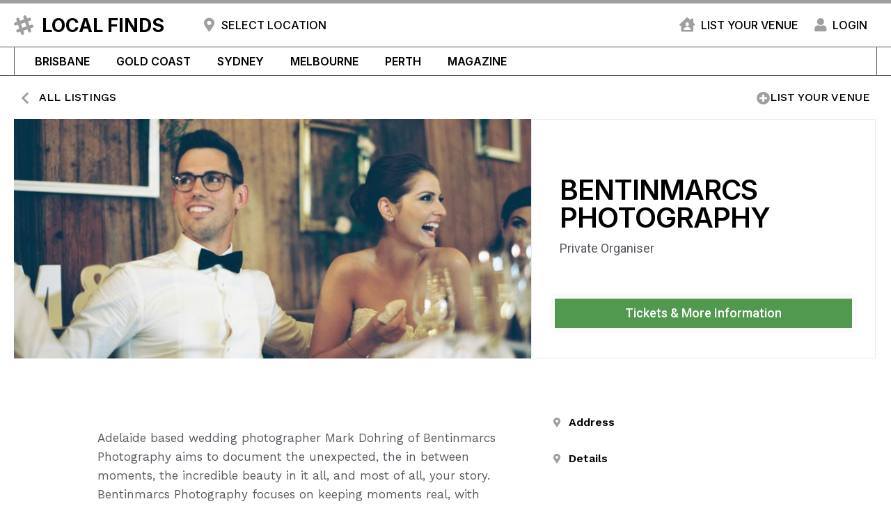

--- FILE ---
content_type: text/css
request_url: https://www.localfinds.com.au/wp-content/uploads/elementor/css/post-5.css?ver=1676514683
body_size: 634
content:
.elementor-kit-5{--e-global-color-primary:#000000;--e-global-color-secondary:#54595F;--e-global-color-text:#7A7A7A;--e-global-color-accent:#9F9F9F;--e-global-color-7b59e00:#EBEBEB;--e-global-color-2e6e1dc:#FFFFFF;--e-global-typography-primary-font-family:"Inter";--e-global-typography-primary-font-weight:400;--e-global-typography-primary-letter-spacing:-1px;--e-global-typography-secondary-font-family:"Inter";--e-global-typography-secondary-font-weight:500;--e-global-typography-text-font-family:"Inter";--e-global-typography-text-font-size:16px;--e-global-typography-text-font-weight:400;--e-global-typography-text-line-height:1.4em;--e-global-typography-accent-font-family:"Kilimanjaro Sans";--e-global-typography-accent-font-weight:normal;color:var( --e-global-color-secondary );}.elementor-kit-5 h1{color:var( --e-global-color-primary );}.elementor-kit-5 h2{color:var( --e-global-color-primary );}.elementor-kit-5 h3{color:var( --e-global-color-primary );}.elementor-kit-5 h4{color:var( --e-global-color-primary );}.elementor-kit-5 h5{color:var( --e-global-color-primary );}.elementor-kit-5 h6{color:var( --e-global-color-primary );}.elementor-section.elementor-section-boxed > .elementor-container{max-width:1240px;}.e-con{--container-max-width:1240px;}.elementor-widget:not(:last-child){margin-bottom:20px;}.elementor-element{--widgets-spacing:20px;}{}h1.entry-title{display:var(--page-title-display);}.elementor-kit-5 e-page-transition{background-color:#FFBC7D;}@media(max-width:1024px){.elementor-section.elementor-section-boxed > .elementor-container{max-width:1024px;}.e-con{--container-max-width:1024px;}}@media(max-width:767px){.elementor-section.elementor-section-boxed > .elementor-container{max-width:767px;}.e-con{--container-max-width:767px;}}/* Start Custom Fonts CSS */@font-face {
	font-family: 'Kilimanjaro Sans';
	font-style: normal;
	font-weight: normal;
	font-display: auto;
	src: url('https://www.localfinds.com.au/wp-content/uploads/2022/09/Kilimanjaro-Sans-Round1.woff') format('woff');
}
/* End Custom Fonts CSS */

--- FILE ---
content_type: text/css
request_url: https://www.localfinds.com.au/wp-content/uploads/elementor/css/post-239.css?ver=1676866487
body_size: 1025
content:
.elementor-239 .elementor-element.elementor-element-29530bde > .elementor-container > .elementor-column > .elementor-widget-wrap{align-content:center;align-items:center;}.elementor-239 .elementor-element.elementor-element-29530bde{border-style:solid;border-width:5px 0px 0px 0px;border-color:var( --e-global-color-accent );transition:background 0.3s, border 0.3s, border-radius 0.3s, box-shadow 0.3s;}.elementor-239 .elementor-element.elementor-element-29530bde > .elementor-background-overlay{transition:background 0.3s, border-radius 0.3s, opacity 0.3s;}.elementor-bc-flex-widget .elementor-239 .elementor-element.elementor-element-46722688.elementor-column .elementor-widget-wrap{align-items:center;}.elementor-239 .elementor-element.elementor-element-46722688.elementor-column.elementor-element[data-element_type="column"] > .elementor-widget-wrap.elementor-element-populated{align-content:center;align-items:center;}.elementor-239 .elementor-element.elementor-element-46722688 > .elementor-element-populated{padding:0px 0px 0px 0px;}.elementor-239 .elementor-element.elementor-element-3198bc13 .elementor-icon-list-items:not(.elementor-inline-items) .elementor-icon-list-item:not(:last-child){padding-bottom:calc(0px/2);}.elementor-239 .elementor-element.elementor-element-3198bc13 .elementor-icon-list-items:not(.elementor-inline-items) .elementor-icon-list-item:not(:first-child){margin-top:calc(0px/2);}.elementor-239 .elementor-element.elementor-element-3198bc13 .elementor-icon-list-items.elementor-inline-items .elementor-icon-list-item{margin-right:calc(0px/2);margin-left:calc(0px/2);}.elementor-239 .elementor-element.elementor-element-3198bc13 .elementor-icon-list-items.elementor-inline-items{margin-right:calc(-0px/2);margin-left:calc(-0px/2);}body.rtl .elementor-239 .elementor-element.elementor-element-3198bc13 .elementor-icon-list-items.elementor-inline-items .elementor-icon-list-item:after{left:calc(-0px/2);}body:not(.rtl) .elementor-239 .elementor-element.elementor-element-3198bc13 .elementor-icon-list-items.elementor-inline-items .elementor-icon-list-item:after{right:calc(-0px/2);}.elementor-239 .elementor-element.elementor-element-3198bc13 .elementor-icon-list-icon i{color:var( --e-global-color-accent );}.elementor-239 .elementor-element.elementor-element-3198bc13 .elementor-icon-list-icon svg{fill:var( --e-global-color-accent );}.elementor-239 .elementor-element.elementor-element-3198bc13{--e-icon-list-icon-size:32px;}.elementor-239 .elementor-element.elementor-element-3198bc13 .elementor-icon-list-text{color:#000000;padding-left:0px;}.elementor-239 .elementor-element.elementor-element-3198bc13 .elementor-icon-list-item > .elementor-icon-list-text, .elementor-239 .elementor-element.elementor-element-3198bc13 .elementor-icon-list-item > a{font-family:"Inter", Sans-serif;font-size:27px;font-weight:700;letter-spacing:0px;}.elementor-239 .elementor-element.elementor-element-3198bc13 > .elementor-widget-container{margin:0px 0px 0px 0px;padding:0px 0px 0px 0px;}.elementor-239 .elementor-element.elementor-element-98c58d4 .elementor-icon-list-icon i{color:var( --e-global-color-accent );}.elementor-239 .elementor-element.elementor-element-98c58d4 .elementor-icon-list-icon svg{fill:var( --e-global-color-accent );}.elementor-239 .elementor-element.elementor-element-98c58d4{--e-icon-list-icon-size:20px;}.elementor-239 .elementor-element.elementor-element-98c58d4 .elementor-icon-list-text{color:#000000;padding-left:0px;}.elementor-239 .elementor-element.elementor-element-98c58d4 .elementor-icon-list-item > .elementor-icon-list-text, .elementor-239 .elementor-element.elementor-element-98c58d4 .elementor-icon-list-item > a{font-weight:500;text-transform:uppercase;letter-spacing:0px;}.elementor-bc-flex-widget .elementor-239 .elementor-element.elementor-element-7bf1928a.elementor-column .elementor-widget-wrap{align-items:center;}.elementor-239 .elementor-element.elementor-element-7bf1928a.elementor-column.elementor-element[data-element_type="column"] > .elementor-widget-wrap.elementor-element-populated{align-content:center;align-items:center;}.elementor-239 .elementor-element.elementor-element-64c3c96c .elementor-icon-list-icon i{color:var( --e-global-color-accent );}.elementor-239 .elementor-element.elementor-element-64c3c96c .elementor-icon-list-icon svg{fill:var( --e-global-color-accent );}.elementor-239 .elementor-element.elementor-element-64c3c96c{--e-icon-list-icon-size:20px;}.elementor-239 .elementor-element.elementor-element-64c3c96c .elementor-icon-list-text{color:#000000;padding-left:8px;}.elementor-239 .elementor-element.elementor-element-64c3c96c .elementor-icon-list-item > .elementor-icon-list-text, .elementor-239 .elementor-element.elementor-element-64c3c96c .elementor-icon-list-item > a{font-weight:500;text-transform:uppercase;letter-spacing:0px;}.elementor-239 .elementor-element.elementor-element-1f48e7d8 > .elementor-container > .elementor-column > .elementor-widget-wrap{align-content:center;align-items:center;}.elementor-239 .elementor-element.elementor-element-1f48e7d8{border-style:solid;border-width:1px 0px 1px 0px;transition:background 0.3s, border 0.3s, border-radius 0.3s, box-shadow 0.3s;margin-top:0px;margin-bottom:0px;padding:0px 0px 0px 0px;}.elementor-239 .elementor-element.elementor-element-1f48e7d8 > .elementor-background-overlay{transition:background 0.3s, border-radius 0.3s, opacity 0.3s;}.elementor-239 .elementor-element.elementor-element-382fbe7f > .elementor-widget-wrap > .elementor-widget:not(.elementor-widget__width-auto):not(.elementor-widget__width-initial):not(:last-child):not(.elementor-absolute){margin-bottom:0px;}.elementor-239 .elementor-element.elementor-element-382fbe7f > .elementor-element-populated{border-style:solid;border-width:0px 0px 0px 0px;border-color:#000000;transition:background 0.3s, border 0.3s, border-radius 0.3s, box-shadow 0.3s;padding:0px 0px 0px 0px;}.elementor-239 .elementor-element.elementor-element-382fbe7f > .elementor-element-populated > .elementor-background-overlay{transition:background 0.3s, border-radius 0.3s, opacity 0.3s;}.elementor-239 .elementor-element.elementor-element-20c6b701{border-style:solid;border-width:0px 0px 0px 0px;transition:background 0.3s, border 0.3s, border-radius 0.3s, box-shadow 0.3s;}.elementor-239 .elementor-element.elementor-element-20c6b701 > .elementor-background-overlay{transition:background 0.3s, border-radius 0.3s, opacity 0.3s;}.elementor-239 .elementor-element.elementor-element-4775423c > .elementor-element-populated{border-style:solid;border-width:0px 1px 0px 1px;transition:background 0.3s, border 0.3s, border-radius 0.3s, box-shadow 0.3s;padding:0px 0px 0px 10px;}.elementor-239 .elementor-element.elementor-element-4775423c > .elementor-element-populated > .elementor-background-overlay{transition:background 0.3s, border-radius 0.3s, opacity 0.3s;}.elementor-239 .elementor-element.elementor-element-359b042f .elementor-menu-toggle{margin:0 auto;}.elementor-239 .elementor-element.elementor-element-359b042f .elementor-nav-menu .elementor-item{font-weight:600;text-transform:uppercase;letter-spacing:0px;}.elementor-239 .elementor-element.elementor-element-359b042f .elementor-nav-menu--main .elementor-item{color:#000000;fill:#000000;padding-left:19px;padding-right:19px;padding-top:10px;padding-bottom:10px;}.elementor-239 .elementor-element.elementor-element-359b042f .elementor-nav-menu--main .elementor-item:hover,
					.elementor-239 .elementor-element.elementor-element-359b042f .elementor-nav-menu--main .elementor-item.elementor-item-active,
					.elementor-239 .elementor-element.elementor-element-359b042f .elementor-nav-menu--main .elementor-item.highlighted,
					.elementor-239 .elementor-element.elementor-element-359b042f .elementor-nav-menu--main .elementor-item:focus{color:#000000;fill:#000000;}@media(min-width:768px){.elementor-239 .elementor-element.elementor-element-46722688{width:21.236%;}.elementor-239 .elementor-element.elementor-element-ba6e65b{width:45.097%;}}

--- FILE ---
content_type: text/css
request_url: https://www.localfinds.com.au/wp-content/uploads/elementor/css/post-12.css?ver=1676519890
body_size: 881
content:
.elementor-12 .elementor-element.elementor-element-533fe50{border-style:solid;border-width:1px 0px 0px 0px;transition:background 0.3s, border 0.3s, border-radius 0.3s, box-shadow 0.3s;padding:60px 0px 60px 0px;}.elementor-12 .elementor-element.elementor-element-533fe50 > .elementor-background-overlay{transition:background 0.3s, border-radius 0.3s, opacity 0.3s;}.elementor-12 .elementor-element.elementor-element-c0655a6{text-align:center;}.elementor-12 .elementor-element.elementor-element-c0655a6 .elementor-heading-title{color:#000000;font-family:"Montserrat", Sans-serif;font-size:40px;font-weight:600;text-transform:uppercase;}.elementor-12 .elementor-element.elementor-element-cc92acb{border-style:solid;border-width:0px 0px 0px 0px;transition:background 0.3s, border 0.3s, border-radius 0.3s, box-shadow 0.3s;padding:0px 0px 0px 0px;}.elementor-12 .elementor-element.elementor-element-cc92acb > .elementor-background-overlay{transition:background 0.3s, border-radius 0.3s, opacity 0.3s;}.elementor-12 .elementor-element.elementor-element-fa5e3ed{border-style:solid;border-width:1px 0px 1px 0px;transition:background 0.3s, border 0.3s, border-radius 0.3s, box-shadow 0.3s;padding:30px 0px 30px 0px;}.elementor-12 .elementor-element.elementor-element-fa5e3ed > .elementor-background-overlay{transition:background 0.3s, border-radius 0.3s, opacity 0.3s;}.elementor-12 .elementor-element.elementor-element-c81ddc6{text-align:center;}.elementor-12 .elementor-element.elementor-element-c81ddc6 .elementor-heading-title{color:#000000;font-family:"Roboto", Sans-serif;font-size:20px;font-weight:600;}.elementor-12 .elementor-element.elementor-element-3fbd979{text-align:center;}.elementor-12 .elementor-element.elementor-element-3fbd979 .elementor-heading-title{color:#000000;font-family:"Roboto", Sans-serif;font-size:20px;font-weight:600;}.elementor-12 .elementor-element.elementor-element-3f6c399{border-style:solid;border-width:0px 0px 0px 0px;border-color:#000000;transition:background 0.3s, border 0.3s, border-radius 0.3s, box-shadow 0.3s;padding:30px 0px 30px 0px;}.elementor-12 .elementor-element.elementor-element-3f6c399 > .elementor-background-overlay{transition:background 0.3s, border-radius 0.3s, opacity 0.3s;}.elementor-12 .elementor-element.elementor-element-710f761{text-align:center;}.elementor-12 .elementor-element.elementor-element-710f761 .elementor-heading-title{color:#000000;font-family:"Roboto", Sans-serif;font-size:20px;font-weight:600;}.elementor-12 .elementor-element.elementor-element-db25286 .elementor-icon-list-items:not(.elementor-inline-items) .elementor-icon-list-item:not(:last-child){padding-bottom:calc(3px/2);}.elementor-12 .elementor-element.elementor-element-db25286 .elementor-icon-list-items:not(.elementor-inline-items) .elementor-icon-list-item:not(:first-child){margin-top:calc(3px/2);}.elementor-12 .elementor-element.elementor-element-db25286 .elementor-icon-list-items.elementor-inline-items .elementor-icon-list-item{margin-right:calc(3px/2);margin-left:calc(3px/2);}.elementor-12 .elementor-element.elementor-element-db25286 .elementor-icon-list-items.elementor-inline-items{margin-right:calc(-3px/2);margin-left:calc(-3px/2);}body.rtl .elementor-12 .elementor-element.elementor-element-db25286 .elementor-icon-list-items.elementor-inline-items .elementor-icon-list-item:after{left:calc(-3px/2);}body:not(.rtl) .elementor-12 .elementor-element.elementor-element-db25286 .elementor-icon-list-items.elementor-inline-items .elementor-icon-list-item:after{right:calc(-3px/2);}.elementor-12 .elementor-element.elementor-element-db25286{--e-icon-list-icon-size:0px;}.elementor-12 .elementor-element.elementor-element-db25286 .elementor-icon-list-item > .elementor-icon-list-text, .elementor-12 .elementor-element.elementor-element-db25286 .elementor-icon-list-item > a{font-family:"Roboto", Sans-serif;font-size:16px;font-weight:400;}.elementor-12 .elementor-element.elementor-element-1b7eee9 > .elementor-element-populated{border-style:solid;border-width:0px 1px 0px 1px;border-color:#020101;transition:background 0.3s, border 0.3s, border-radius 0.3s, box-shadow 0.3s;}.elementor-12 .elementor-element.elementor-element-1b7eee9 > .elementor-element-populated > .elementor-background-overlay{transition:background 0.3s, border-radius 0.3s, opacity 0.3s;}.elementor-12 .elementor-element.elementor-element-0e8d693{text-align:center;}.elementor-12 .elementor-element.elementor-element-0e8d693 .elementor-heading-title{color:#000000;font-family:"Roboto", Sans-serif;font-size:20px;font-weight:600;}.elementor-12 .elementor-element.elementor-element-183dc5d .elementor-icon-list-items:not(.elementor-inline-items) .elementor-icon-list-item:not(:last-child){padding-bottom:calc(3px/2);}.elementor-12 .elementor-element.elementor-element-183dc5d .elementor-icon-list-items:not(.elementor-inline-items) .elementor-icon-list-item:not(:first-child){margin-top:calc(3px/2);}.elementor-12 .elementor-element.elementor-element-183dc5d .elementor-icon-list-items.elementor-inline-items .elementor-icon-list-item{margin-right:calc(3px/2);margin-left:calc(3px/2);}.elementor-12 .elementor-element.elementor-element-183dc5d .elementor-icon-list-items.elementor-inline-items{margin-right:calc(-3px/2);margin-left:calc(-3px/2);}body.rtl .elementor-12 .elementor-element.elementor-element-183dc5d .elementor-icon-list-items.elementor-inline-items .elementor-icon-list-item:after{left:calc(-3px/2);}body:not(.rtl) .elementor-12 .elementor-element.elementor-element-183dc5d .elementor-icon-list-items.elementor-inline-items .elementor-icon-list-item:after{right:calc(-3px/2);}.elementor-12 .elementor-element.elementor-element-183dc5d{--e-icon-list-icon-size:0px;}.elementor-12 .elementor-element.elementor-element-183dc5d .elementor-icon-list-item > .elementor-icon-list-text, .elementor-12 .elementor-element.elementor-element-183dc5d .elementor-icon-list-item > a{font-family:"Roboto", Sans-serif;font-size:16px;font-weight:400;}.elementor-12 .elementor-element.elementor-element-142667f{text-align:center;}.elementor-12 .elementor-element.elementor-element-142667f .elementor-heading-title{color:#000000;font-family:"Roboto", Sans-serif;font-size:20px;font-weight:600;}.elementor-12 .elementor-element.elementor-element-c6a322b .elementor-icon-list-items:not(.elementor-inline-items) .elementor-icon-list-item:not(:last-child){padding-bottom:calc(3px/2);}.elementor-12 .elementor-element.elementor-element-c6a322b .elementor-icon-list-items:not(.elementor-inline-items) .elementor-icon-list-item:not(:first-child){margin-top:calc(3px/2);}.elementor-12 .elementor-element.elementor-element-c6a322b .elementor-icon-list-items.elementor-inline-items .elementor-icon-list-item{margin-right:calc(3px/2);margin-left:calc(3px/2);}.elementor-12 .elementor-element.elementor-element-c6a322b .elementor-icon-list-items.elementor-inline-items{margin-right:calc(-3px/2);margin-left:calc(-3px/2);}body.rtl .elementor-12 .elementor-element.elementor-element-c6a322b .elementor-icon-list-items.elementor-inline-items .elementor-icon-list-item:after{left:calc(-3px/2);}body:not(.rtl) .elementor-12 .elementor-element.elementor-element-c6a322b .elementor-icon-list-items.elementor-inline-items .elementor-icon-list-item:after{right:calc(-3px/2);}.elementor-12 .elementor-element.elementor-element-c6a322b{--e-icon-list-icon-size:0px;}.elementor-12 .elementor-element.elementor-element-c6a322b .elementor-icon-list-item > .elementor-icon-list-text, .elementor-12 .elementor-element.elementor-element-c6a322b .elementor-icon-list-item > a{font-family:"Roboto", Sans-serif;font-size:16px;font-weight:400;}.elementor-12 .elementor-element.elementor-element-51d4c6d{padding:0px 0px 90px 0px;}.elementor-12 .elementor-element.elementor-element-b9e686e{border-style:solid;border-width:1px 0px 0px 0px;transition:background 0.3s, border 0.3s, border-radius 0.3s, box-shadow 0.3s;padding:30px 0px 30px 0px;}.elementor-12 .elementor-element.elementor-element-b9e686e > .elementor-background-overlay{transition:background 0.3s, border-radius 0.3s, opacity 0.3s;}.elementor-12 .elementor-element.elementor-element-5879d3b .elementor-heading-title{color:#767676;font-family:"Roboto", Sans-serif;font-weight:400;}.elementor-12 .elementor-element.elementor-element-c1405e3{text-align:center;}.elementor-12 .elementor-element.elementor-element-c1405e3 .elementor-heading-title{color:#000000;font-family:"Roboto", Sans-serif;font-size:20px;font-weight:600;}.elementor-12 .elementor-element.elementor-element-f8bc009{text-align:right;}.elementor-12 .elementor-element.elementor-element-f8bc009 .elementor-heading-title{color:#767676;font-family:"Roboto", Sans-serif;font-weight:400;}@media(max-width:1024px){.elementor-12 .elementor-element.elementor-element-533fe50{padding:40px 10px 40px 10px;}.elementor-12 .elementor-element.elementor-element-c0655a6 .elementor-heading-title{font-size:30px;}}@media(max-width:767px){.elementor-12 .elementor-element.elementor-element-533fe50{padding:30px 10px 30px 10px;}.elementor-12 .elementor-element.elementor-element-c0655a6 .elementor-heading-title{line-height:1.4em;}.elementor-12 .elementor-element.elementor-element-5879d3b{text-align:center;}.elementor-12 .elementor-element.elementor-element-f8bc009{text-align:center;}}

--- FILE ---
content_type: text/css
request_url: https://www.localfinds.com.au/wp-content/uploads/elementor/css/post-403.css?ver=1676540613
body_size: 2496
content:
.elementor-403 .elementor-element.elementor-element-67a71e68 > .elementor-container > .elementor-column > .elementor-widget-wrap{align-content:center;align-items:center;}.elementor-403 .elementor-element.elementor-element-67a71e68:not(.elementor-motion-effects-element-type-background), .elementor-403 .elementor-element.elementor-element-67a71e68 > .elementor-motion-effects-container > .elementor-motion-effects-layer{background-color:var( --e-global-color-2e6e1dc );}.elementor-403 .elementor-element.elementor-element-67a71e68{transition:background 0.3s, border 0.3s, border-radius 0.3s, box-shadow 0.3s;padding:10px 0px 10px 0px;}.elementor-403 .elementor-element.elementor-element-67a71e68 > .elementor-background-overlay{transition:background 0.3s, border-radius 0.3s, opacity 0.3s;}.elementor-403 .elementor-element.elementor-element-5ee45424 .elementor-icon-list-icon i{color:var( --e-global-color-accent );}.elementor-403 .elementor-element.elementor-element-5ee45424 .elementor-icon-list-icon svg{fill:var( --e-global-color-accent );}.elementor-403 .elementor-element.elementor-element-5ee45424{--e-icon-list-icon-size:19px;}.elementor-403 .elementor-element.elementor-element-5ee45424 .elementor-icon-list-text{color:#000000;padding-left:2px;}.elementor-403 .elementor-element.elementor-element-5ee45424 .elementor-icon-list-item > .elementor-icon-list-text, .elementor-403 .elementor-element.elementor-element-5ee45424 .elementor-icon-list-item > a{font-family:"Work Sans", Sans-serif;font-weight:500;text-transform:uppercase;}.elementor-403 .elementor-element.elementor-element-14aaac9 .elementor-icon-list-items:not(.elementor-inline-items) .elementor-icon-list-item:not(:last-child){padding-bottom:calc(0px/2);}.elementor-403 .elementor-element.elementor-element-14aaac9 .elementor-icon-list-items:not(.elementor-inline-items) .elementor-icon-list-item:not(:first-child){margin-top:calc(0px/2);}.elementor-403 .elementor-element.elementor-element-14aaac9 .elementor-icon-list-items.elementor-inline-items .elementor-icon-list-item{margin-right:calc(0px/2);margin-left:calc(0px/2);}.elementor-403 .elementor-element.elementor-element-14aaac9 .elementor-icon-list-items.elementor-inline-items{margin-right:calc(-0px/2);margin-left:calc(-0px/2);}body.rtl .elementor-403 .elementor-element.elementor-element-14aaac9 .elementor-icon-list-items.elementor-inline-items .elementor-icon-list-item:after{left:calc(-0px/2);}body:not(.rtl) .elementor-403 .elementor-element.elementor-element-14aaac9 .elementor-icon-list-items.elementor-inline-items .elementor-icon-list-item:after{right:calc(-0px/2);}.elementor-403 .elementor-element.elementor-element-14aaac9 .elementor-icon-list-icon i{color:var( --e-global-color-accent );}.elementor-403 .elementor-element.elementor-element-14aaac9 .elementor-icon-list-icon svg{fill:var( --e-global-color-accent );}.elementor-403 .elementor-element.elementor-element-14aaac9{--e-icon-list-icon-size:19px;}.elementor-403 .elementor-element.elementor-element-14aaac9 .elementor-icon-list-text{color:#000000;padding-left:0px;}.elementor-403 .elementor-element.elementor-element-14aaac9 .elementor-icon-list-item > .elementor-icon-list-text, .elementor-403 .elementor-element.elementor-element-14aaac9 .elementor-icon-list-item > a{font-family:"Work Sans", Sans-serif;font-weight:500;text-transform:uppercase;}.elementor-403 .elementor-element.elementor-element-180ba2ed:not(.elementor-motion-effects-element-type-background), .elementor-403 .elementor-element.elementor-element-180ba2ed > .elementor-motion-effects-container > .elementor-motion-effects-layer{background-color:var( --e-global-color-2e6e1dc );}.elementor-403 .elementor-element.elementor-element-180ba2ed{transition:background 0.3s, border 0.3s, border-radius 0.3s, box-shadow 0.3s;}.elementor-403 .elementor-element.elementor-element-180ba2ed > .elementor-background-overlay{transition:background 0.3s, border-radius 0.3s, opacity 0.3s;}.elementor-403 .elementor-element.elementor-element-18b1d64 > .elementor-widget-wrap > .elementor-widget:not(.elementor-widget__width-auto):not(.elementor-widget__width-initial):not(:last-child):not(.elementor-absolute){margin-bottom:0px;}.elementor-403 .elementor-element.elementor-element-18b1d64:not(.elementor-motion-effects-element-type-background) > .elementor-widget-wrap, .elementor-403 .elementor-element.elementor-element-18b1d64 > .elementor-widget-wrap > .elementor-motion-effects-container > .elementor-motion-effects-layer{background-position:center center;background-repeat:no-repeat;background-size:cover;}.elementor-403 .elementor-element.elementor-element-18b1d64 > .elementor-element-populated{transition:background 0.3s, border 0.3s, border-radius 0.3s, box-shadow 0.3s;padding:0px 0px 0px 0px;}.elementor-403 .elementor-element.elementor-element-18b1d64 > .elementor-element-populated > .elementor-background-overlay{transition:background 0.3s, border-radius 0.3s, opacity 0.3s;}.elementor-403 .elementor-element.elementor-element-62e5f367:not(.elementor-motion-effects-element-type-background) > .elementor-widget-wrap, .elementor-403 .elementor-element.elementor-element-62e5f367 > .elementor-widget-wrap > .elementor-motion-effects-container > .elementor-motion-effects-layer{background-color:#FFFFFF;}.elementor-403 .elementor-element.elementor-element-62e5f367 > .elementor-element-populated{border-style:solid;border-width:1px 1px 1px 1px;border-color:var( --e-global-color-7b59e00 );transition:background 0.3s, border 0.3s, border-radius 0.3s, box-shadow 0.3s;padding:30px 20px 30px 20px;}.elementor-403 .elementor-element.elementor-element-62e5f367 > .elementor-element-populated > .elementor-background-overlay{transition:background 0.3s, border-radius 0.3s, opacity 0.3s;}.elementor-403 .elementor-element.elementor-element-588f4917:not(.elementor-motion-effects-element-type-background), .elementor-403 .elementor-element.elementor-element-588f4917 > .elementor-motion-effects-container > .elementor-motion-effects-layer{background-color:#FFFFFF;}.elementor-403 .elementor-element.elementor-element-588f4917{transition:background 0.3s, border 0.3s, border-radius 0.3s, box-shadow 0.3s;}.elementor-403 .elementor-element.elementor-element-588f4917 > .elementor-background-overlay{transition:background 0.3s, border-radius 0.3s, opacity 0.3s;}.elementor-403 .elementor-element.elementor-element-14c84fbc > .elementor-widget-wrap > .elementor-widget:not(.elementor-widget__width-auto):not(.elementor-widget__width-initial):not(:last-child):not(.elementor-absolute){margin-bottom:10px;}.elementor-403 .elementor-element.elementor-element-14c84fbc > .elementor-element-populated{padding:0px 20px 0px 20px;}.elementor-403 .elementor-element.elementor-element-ee743f9 .jet-listing-dynamic-field__content{color:var( --e-global-color-secondary );font-size:18px;font-weight:500;text-align:left;}.elementor-403 .elementor-element.elementor-element-ee743f9 .jet-listing-dynamic-field .jet-listing-dynamic-field__inline-wrap{width:auto;}.elementor-403 .elementor-element.elementor-element-ee743f9 .jet-listing-dynamic-field .jet-listing-dynamic-field__content{width:auto;}.elementor-403 .elementor-element.elementor-element-ee743f9 .jet-listing-dynamic-field{justify-content:flex-start;}.elementor-403 .elementor-element.elementor-element-7da9d1de:not(.elementor-motion-effects-element-type-background), .elementor-403 .elementor-element.elementor-element-7da9d1de > .elementor-motion-effects-container > .elementor-motion-effects-layer{background-color:#FFFFFF;}.elementor-403 .elementor-element.elementor-element-7da9d1de{transition:background 0.3s, border 0.3s, border-radius 0.3s, box-shadow 0.3s;padding:40px 20px 40px 10px;}.elementor-403 .elementor-element.elementor-element-7da9d1de > .elementor-background-overlay{transition:background 0.3s, border-radius 0.3s, opacity 0.3s;}.elementor-403 .elementor-element.elementor-element-4acde7f > .elementor-widget-wrap > .elementor-widget:not(.elementor-widget__width-auto):not(.elementor-widget__width-initial):not(:last-child):not(.elementor-absolute){margin-bottom:10px;}.elementor-403 .elementor-element.elementor-element-33a379da .elementor-heading-title{color:#000000;font-weight:600;text-transform:uppercase;}.elementor-403 .elementor-element.elementor-element-1562dfcb .jet-listing-dynamic-field__content{font-size:18px;text-align:left;}.elementor-403 .elementor-element.elementor-element-1562dfcb .jet-listing-dynamic-field .jet-listing-dynamic-field__inline-wrap{width:auto;}.elementor-403 .elementor-element.elementor-element-1562dfcb .jet-listing-dynamic-field .jet-listing-dynamic-field__content{width:auto;}.elementor-403 .elementor-element.elementor-element-1562dfcb .jet-listing-dynamic-field{justify-content:flex-start;}.elementor-403 .elementor-element.elementor-element-2697cc24:not(.elementor-motion-effects-element-type-background), .elementor-403 .elementor-element.elementor-element-2697cc24 > .elementor-motion-effects-container > .elementor-motion-effects-layer{background-color:#FFFFFF;}.elementor-403 .elementor-element.elementor-element-2697cc24{transition:background 0.3s, border 0.3s, border-radius 0.3s, box-shadow 0.3s;padding:0px 0px 5px 0px;}.elementor-403 .elementor-element.elementor-element-2697cc24 > .elementor-background-overlay{transition:background 0.3s, border-radius 0.3s, opacity 0.3s;}.elementor-403 .elementor-element.elementor-element-1549e8ba > .elementor-widget-wrap > .elementor-widget:not(.elementor-widget__width-auto):not(.elementor-widget__width-initial):not(:last-child):not(.elementor-absolute){margin-bottom:10px;}.elementor-403 .elementor-element.elementor-element-1549e8ba > .elementor-element-populated{padding:0px 20px 0px 20px;}.elementor-403 .elementor-element.elementor-element-1c1533c1 .jet-listing-dynamic-field__content{font-size:18px;text-align:left;}.elementor-403 .elementor-element.elementor-element-1c1533c1 .jet-listing-dynamic-field .jet-listing-dynamic-field__inline-wrap{width:auto;}.elementor-403 .elementor-element.elementor-element-1c1533c1 .jet-listing-dynamic-field .jet-listing-dynamic-field__content{width:auto;}.elementor-403 .elementor-element.elementor-element-1c1533c1 .jet-listing-dynamic-field{justify-content:flex-start;}.elementor-403 .elementor-element.elementor-element-7f1cf161 .elementor-button{font-family:"Roboto", Sans-serif;font-size:18px;font-weight:500;fill:#FFFFFF;color:#FFFFFF;background-color:#50994F;border-style:solid;border-width:3px 3px 3px 3px;box-shadow:0px 0px 10px 0px rgba(0, 0, 0, 0.07);}.elementor-403 .elementor-element.elementor-element-7f1cf161 > .elementor-widget-container{padding:0px 10px 10px 10px;}.elementor-403 .elementor-element.elementor-element-4460eab > .elementor-container{max-width:1150px;}.elementor-403 .elementor-element.elementor-element-4460eab:not(.elementor-motion-effects-element-type-background), .elementor-403 .elementor-element.elementor-element-4460eab > .elementor-motion-effects-container > .elementor-motion-effects-layer{background-color:transparent;background-image:linear-gradient(180deg, var( --e-global-color-2e6e1dc ) 50%, #FFFFFF 50%);}.elementor-403 .elementor-element.elementor-element-4460eab{transition:background 0.3s, border 0.3s, border-radius 0.3s, box-shadow 0.3s;padding:30px 0px 30px 0px;}.elementor-403 .elementor-element.elementor-element-4460eab > .elementor-background-overlay{transition:background 0.3s, border-radius 0.3s, opacity 0.3s;}.elementor-403 .elementor-element.elementor-element-4794402 > .elementor-element-populated{padding:0px 0px 0px 0px;}.elementor-403 .elementor-element.elementor-element-8e464a1{--e-image-carousel-slides-to-show:4;}.elementor-403 .elementor-element.elementor-element-8e464a1 .elementor-swiper-button.elementor-swiper-button-prev, .elementor-403 .elementor-element.elementor-element-8e464a1 .elementor-swiper-button.elementor-swiper-button-next{font-size:31px;color:var( --e-global-color-accent );}.elementor-403 .elementor-element.elementor-element-8e464a1 .elementor-swiper-button.elementor-swiper-button-prev svg, .elementor-403 .elementor-element.elementor-element-8e464a1 .elementor-swiper-button.elementor-swiper-button-next svg{fill:var( --e-global-color-accent );}.elementor-403 .elementor-element.elementor-element-8e464a1 .swiper-wrapper{display:flex;align-items:center;}.elementor-403 .elementor-element.elementor-element-35ad42bb > .elementor-container{max-width:1000px;}.elementor-403 .elementor-element.elementor-element-35ad42bb{padding:20px 0px 45px 0px;}.elementor-403 .elementor-element.elementor-element-7d23c35e > .elementor-element-populated{padding:0px 40px 0px 0px;}.elementor-403 .elementor-element.elementor-element-3a93139 .jet-listing-dynamic-field__content{color:var( --e-global-color-primary );font-size:30px;font-weight:500;text-align:left;}.elementor-403 .elementor-element.elementor-element-3a93139 .jet-listing-dynamic-field .jet-listing-dynamic-field__inline-wrap{width:auto;}.elementor-403 .elementor-element.elementor-element-3a93139 .jet-listing-dynamic-field .jet-listing-dynamic-field__content{width:auto;}.elementor-403 .elementor-element.elementor-element-3a93139 .jet-listing-dynamic-field{justify-content:flex-start;}.elementor-403 .elementor-element.elementor-element-a94f0e3{color:var( --e-global-color-secondary );font-family:"Work Sans", Sans-serif;font-size:17px;font-weight:400;line-height:1.6em;}.elementor-403 .elementor-element.elementor-element-786ae762 > .elementor-widget-wrap > .elementor-widget:not(.elementor-widget__width-auto):not(.elementor-widget__width-initial):not(:last-child):not(.elementor-absolute){margin-bottom:5px;}.elementor-403 .elementor-element.elementor-element-786ae762 > .elementor-element-populated{padding:0px 40px 40px 40px;}.elementor-403 .elementor-element.elementor-element-7bf02478 .elementor-icon-list-icon i{color:var( --e-global-color-accent );}.elementor-403 .elementor-element.elementor-element-7bf02478 .elementor-icon-list-icon svg{fill:var( --e-global-color-accent );}.elementor-403 .elementor-element.elementor-element-7bf02478{--e-icon-list-icon-size:14px;}.elementor-403 .elementor-element.elementor-element-7bf02478 .elementor-icon-list-text{color:#000000;}.elementor-403 .elementor-element.elementor-element-7bf02478 .elementor-icon-list-item > .elementor-icon-list-text, .elementor-403 .elementor-element.elementor-element-7bf02478 .elementor-icon-list-item > a{font-family:"Work Sans", Sans-serif;font-weight:600;}.elementor-403 .elementor-element.elementor-element-dd8269f .jet-listing-dynamic-field .jet-listing-dynamic-field__inline-wrap{width:auto;}.elementor-403 .elementor-element.elementor-element-dd8269f .jet-listing-dynamic-field .jet-listing-dynamic-field__content{width:auto;}.elementor-403 .elementor-element.elementor-element-dd8269f .jet-listing-dynamic-field{justify-content:flex-start;}.elementor-403 .elementor-element.elementor-element-dd8269f .jet-listing-dynamic-field__content{text-align:left;}.elementor-403 .elementor-element.elementor-element-dd8269f > .elementor-widget-container{padding:0px 0px 20px 20px;}.elementor-403 .elementor-element.elementor-element-19f98cec .elementor-icon-list-icon i{color:var( --e-global-color-accent );}.elementor-403 .elementor-element.elementor-element-19f98cec .elementor-icon-list-icon svg{fill:var( --e-global-color-accent );}.elementor-403 .elementor-element.elementor-element-19f98cec{--e-icon-list-icon-size:14px;}.elementor-403 .elementor-element.elementor-element-19f98cec .elementor-icon-list-text{color:#000000;}.elementor-403 .elementor-element.elementor-element-19f98cec .elementor-icon-list-item > .elementor-icon-list-text, .elementor-403 .elementor-element.elementor-element-19f98cec .elementor-icon-list-item > a{font-family:"Work Sans", Sans-serif;font-weight:600;}.elementor-403 .elementor-element.elementor-element-be76514 .jet-listing-dynamic-field .jet-listing-dynamic-field__inline-wrap{width:auto;}.elementor-403 .elementor-element.elementor-element-be76514 .jet-listing-dynamic-field .jet-listing-dynamic-field__content{width:auto;}.elementor-403 .elementor-element.elementor-element-be76514 .jet-listing-dynamic-field{justify-content:flex-start;}.elementor-403 .elementor-element.elementor-element-be76514 .jet-listing-dynamic-field__content{text-align:left;}.elementor-403 .elementor-element.elementor-element-be76514 > .elementor-widget-container{padding:0px 0px 20px 20px;}.elementor-403 .elementor-element.elementor-element-7a4d3a2 .jet-listing-dynamic-field .jet-listing-dynamic-field__inline-wrap{width:auto;}.elementor-403 .elementor-element.elementor-element-7a4d3a2 .jet-listing-dynamic-field .jet-listing-dynamic-field__content{width:auto;}.elementor-403 .elementor-element.elementor-element-7a4d3a2 .jet-listing-dynamic-field{justify-content:flex-start;}.elementor-403 .elementor-element.elementor-element-7a4d3a2 .jet-listing-dynamic-field__content{text-align:left;}.elementor-403 .elementor-element.elementor-element-7a4d3a2 > .elementor-widget-container{padding:0px 0px 20px 20px;}.elementor-403 .elementor-element.elementor-element-c59908f > .elementor-container{max-width:1000px;}.elementor-403 .elementor-element.elementor-element-c59908f:not(.elementor-motion-effects-element-type-background), .elementor-403 .elementor-element.elementor-element-c59908f > .elementor-motion-effects-container > .elementor-motion-effects-layer{background-color:transparent;background-image:linear-gradient(180deg, #FFFFFF 50%, var( --e-global-color-2e6e1dc ) 50%);}.elementor-403 .elementor-element.elementor-element-c59908f{transition:background 0.3s, border 0.3s, border-radius 0.3s, box-shadow 0.3s;padding:30px 0px 120px 0px;}.elementor-403 .elementor-element.elementor-element-c59908f > .elementor-background-overlay{transition:background 0.3s, border-radius 0.3s, opacity 0.3s;}.elementor-403 .elementor-element.elementor-element-a28d134 > .elementor-widget-wrap > .elementor-widget:not(.elementor-widget__width-auto):not(.elementor-widget__width-initial):not(:last-child):not(.elementor-absolute){margin-bottom:0px;}.elementor-403 .elementor-element.elementor-element-a28d134:not(.elementor-motion-effects-element-type-background) > .elementor-widget-wrap, .elementor-403 .elementor-element.elementor-element-a28d134 > .elementor-widget-wrap > .elementor-motion-effects-container > .elementor-motion-effects-layer{background-position:center center;background-repeat:no-repeat;background-size:cover;}.elementor-403 .elementor-element.elementor-element-a28d134 > .elementor-element-populated{transition:background 0.3s, border 0.3s, border-radius 0.3s, box-shadow 0.3s;padding:0px 0px 0px 0px;}.elementor-403 .elementor-element.elementor-element-a28d134 > .elementor-element-populated > .elementor-background-overlay{transition:background 0.3s, border-radius 0.3s, opacity 0.3s;}.elementor-403 .elementor-element.elementor-element-88b0b1d:not(.elementor-motion-effects-element-type-background) > .elementor-widget-wrap, .elementor-403 .elementor-element.elementor-element-88b0b1d > .elementor-widget-wrap > .elementor-motion-effects-container > .elementor-motion-effects-layer{background-color:#FFFFFF;}.elementor-403 .elementor-element.elementor-element-88b0b1d > .elementor-element-populated{border-style:solid;border-width:1px 1px 1px 1px;border-color:var( --e-global-color-7b59e00 );transition:background 0.3s, border 0.3s, border-radius 0.3s, box-shadow 0.3s;padding:20px 10px 20px 10px;}.elementor-403 .elementor-element.elementor-element-88b0b1d > .elementor-element-populated > .elementor-background-overlay{transition:background 0.3s, border-radius 0.3s, opacity 0.3s;}.elementor-403 .elementor-element.elementor-element-764260b:not(.elementor-motion-effects-element-type-background), .elementor-403 .elementor-element.elementor-element-764260b > .elementor-motion-effects-container > .elementor-motion-effects-layer{background-color:#FFFFFF;}.elementor-403 .elementor-element.elementor-element-764260b{transition:background 0.3s, border 0.3s, border-radius 0.3s, box-shadow 0.3s;}.elementor-403 .elementor-element.elementor-element-764260b > .elementor-background-overlay{transition:background 0.3s, border-radius 0.3s, opacity 0.3s;}.elementor-403 .elementor-element.elementor-element-f5276c1 > .elementor-widget-wrap > .elementor-widget:not(.elementor-widget__width-auto):not(.elementor-widget__width-initial):not(:last-child):not(.elementor-absolute){margin-bottom:10px;}.elementor-403 .elementor-element.elementor-element-f5276c1 > .elementor-element-populated{padding:0px 40px 0px 20px;}.elementor-403 .elementor-element.elementor-element-93ea17b .jet-listing-dynamic-field__content{color:var( --e-global-color-secondary );font-size:20px;font-weight:500;text-align:left;}.elementor-403 .elementor-element.elementor-element-93ea17b .jet-listing-dynamic-field .jet-listing-dynamic-field__inline-wrap{width:auto;}.elementor-403 .elementor-element.elementor-element-93ea17b .jet-listing-dynamic-field .jet-listing-dynamic-field__content{width:auto;}.elementor-403 .elementor-element.elementor-element-93ea17b .jet-listing-dynamic-field{justify-content:flex-start;}.elementor-403 .elementor-element.elementor-element-2889a73:not(.elementor-motion-effects-element-type-background), .elementor-403 .elementor-element.elementor-element-2889a73 > .elementor-motion-effects-container > .elementor-motion-effects-layer{background-color:#FFFFFF;}.elementor-403 .elementor-element.elementor-element-2889a73{transition:background 0.3s, border 0.3s, border-radius 0.3s, box-shadow 0.3s;padding:40px 20px 40px 10px;}.elementor-403 .elementor-element.elementor-element-2889a73 > .elementor-background-overlay{transition:background 0.3s, border-radius 0.3s, opacity 0.3s;}.elementor-403 .elementor-element.elementor-element-a51dff9 > .elementor-widget-wrap > .elementor-widget:not(.elementor-widget__width-auto):not(.elementor-widget__width-initial):not(:last-child):not(.elementor-absolute){margin-bottom:10px;}.elementor-403 .elementor-element.elementor-element-96dbcc3 .elementor-heading-title{color:#000000;font-weight:600;text-transform:uppercase;}.elementor-403 .elementor-element.elementor-element-29490a3 .jet-listing-dynamic-field__content{font-size:14px;text-align:left;}.elementor-403 .elementor-element.elementor-element-29490a3 .jet-listing-dynamic-field .jet-listing-dynamic-field__inline-wrap{width:auto;}.elementor-403 .elementor-element.elementor-element-29490a3 .jet-listing-dynamic-field .jet-listing-dynamic-field__content{width:auto;}.elementor-403 .elementor-element.elementor-element-29490a3 .jet-listing-dynamic-field{justify-content:flex-start;}.elementor-403 .elementor-element.elementor-element-fe9eba8:not(.elementor-motion-effects-element-type-background), .elementor-403 .elementor-element.elementor-element-fe9eba8 > .elementor-motion-effects-container > .elementor-motion-effects-layer{background-color:#FFFFFF;}.elementor-403 .elementor-element.elementor-element-fe9eba8{transition:background 0.3s, border 0.3s, border-radius 0.3s, box-shadow 0.3s;padding:0px 0px 5px 0px;}.elementor-403 .elementor-element.elementor-element-fe9eba8 > .elementor-background-overlay{transition:background 0.3s, border-radius 0.3s, opacity 0.3s;}.elementor-403 .elementor-element.elementor-element-2dbb57f > .elementor-widget-wrap > .elementor-widget:not(.elementor-widget__width-auto):not(.elementor-widget__width-initial):not(:last-child):not(.elementor-absolute){margin-bottom:10px;}.elementor-403 .elementor-element.elementor-element-2dbb57f > .elementor-element-populated{padding:0px 40px 0px 20px;}.elementor-403 .elementor-element.elementor-element-dce87a1 .jet-listing-dynamic-field__content{font-size:18px;text-align:left;}.elementor-403 .elementor-element.elementor-element-dce87a1 .jet-listing-dynamic-field .jet-listing-dynamic-field__inline-wrap{width:auto;}.elementor-403 .elementor-element.elementor-element-dce87a1 .jet-listing-dynamic-field .jet-listing-dynamic-field__content{width:auto;}.elementor-403 .elementor-element.elementor-element-dce87a1 .jet-listing-dynamic-field{justify-content:flex-start;}.elementor-403 .elementor-element.elementor-element-63ba752 .elementor-button{font-family:"Roboto", Sans-serif;font-weight:500;fill:#FFFFFF;color:#FFFFFF;background-color:#50994F;border-style:solid;border-width:3px 3px 3px 3px;box-shadow:0px 0px 10px 0px rgba(0, 0, 0, 0.07);}.elementor-403 .elementor-element.elementor-element-63ba752 > .elementor-widget-container{padding:0px 10px 10px 10px;}@media(max-width:1024px){.elementor-403 .elementor-element.elementor-element-62e5f367 > .elementor-element-populated{padding:5px 5px 5px 5px;}.elementor-403 .elementor-element.elementor-element-33a379da .elementor-heading-title{font-size:35px;}.elementor-403 .elementor-element.elementor-element-35ad42bb{padding:20px 20px 20px 20px;}.elementor-403 .elementor-element.elementor-element-88b0b1d > .elementor-element-populated{padding:5px 5px 5px 5px;}.elementor-403 .elementor-element.elementor-element-96dbcc3 .elementor-heading-title{font-size:30px;}}@media(max-width:767px){.elementor-403 .elementor-element.elementor-element-67a71e68{padding:10px 5px 10px 5px;}.elementor-403 .elementor-element.elementor-element-797642c1{width:50%;}.elementor-403 .elementor-element.elementor-element-797642c1 > .elementor-widget-wrap > .elementor-widget:not(.elementor-widget__width-auto):not(.elementor-widget__width-initial):not(:last-child):not(.elementor-absolute){margin-bottom:10px;}.elementor-403 .elementor-element.elementor-element-797642c1 > .elementor-element-populated{padding:0px 0px 0px 0px;}.elementor-403 .elementor-element.elementor-element-3cc8ab4{width:50%;}.elementor-403 .elementor-element.elementor-element-3cc8ab4 > .elementor-element-populated{padding:0px 0px 0px 0px;}.elementor-403 .elementor-element.elementor-element-14aaac9{--e-icon-list-icon-size:15px;}.elementor-403 .elementor-element.elementor-element-14aaac9 .elementor-icon-list-item > .elementor-icon-list-text, .elementor-403 .elementor-element.elementor-element-14aaac9 .elementor-icon-list-item > a{font-size:14px;}.elementor-403 .elementor-element.elementor-element-18b1d64:not(.elementor-motion-effects-element-type-background) > .elementor-widget-wrap, .elementor-403 .elementor-element.elementor-element-18b1d64 > .elementor-widget-wrap > .elementor-motion-effects-container > .elementor-motion-effects-layer{background-position:center center;background-repeat:no-repeat;}.elementor-403 .elementor-element.elementor-element-18b1d64 > .elementor-element-populated{padding:100px 0px 100px 0px;}.elementor-403 .elementor-element.elementor-element-62e5f367 > .elementor-element-populated{padding:10px 10px 10px 10px;}.elementor-403 .elementor-element.elementor-element-14c84fbc > .elementor-element-populated{padding:0px 0px 0px 0px;}.elementor-403 .elementor-element.elementor-element-ee743f9 .jet-listing-dynamic-field__content{font-size:16px;text-align:center;}.elementor-403 .elementor-element.elementor-element-ee743f9 .jet-listing-dynamic-field{justify-content:center;}.elementor-403 .elementor-element.elementor-element-7da9d1de{padding:0px 0px 0px 0px;}.elementor-403 .elementor-element.elementor-element-33a379da{text-align:center;}.elementor-403 .elementor-element.elementor-element-1562dfcb .jet-listing-dynamic-field{justify-content:center;}.elementor-403 .elementor-element.elementor-element-1562dfcb .jet-listing-dynamic-field__content{text-align:center;}.elementor-403 .elementor-element.elementor-element-1549e8ba > .elementor-element-populated{padding:10px 10px 10px 10px;}.elementor-403 .elementor-element.elementor-element-1c1533c1 .jet-listing-dynamic-field{justify-content:center;}.elementor-403 .elementor-element.elementor-element-8e464a1{--e-image-carousel-slides-to-show:2;}.elementor-403 .elementor-element.elementor-element-35ad42bb{padding:10px 10px 10px 10px;}.elementor-403 .elementor-element.elementor-element-3a93139 .jet-listing-dynamic-field__content{font-size:22px;}.elementor-403 .elementor-element.elementor-element-786ae762 > .elementor-element-populated{padding:10px 10px 10px 10px;}.elementor-403 .elementor-element.elementor-element-c59908f{padding:60px 30px 60px 30px;}.elementor-403 .elementor-element.elementor-element-a28d134:not(.elementor-motion-effects-element-type-background) > .elementor-widget-wrap, .elementor-403 .elementor-element.elementor-element-a28d134 > .elementor-widget-wrap > .elementor-motion-effects-container > .elementor-motion-effects-layer{background-position:center center;background-repeat:no-repeat;}.elementor-403 .elementor-element.elementor-element-a28d134 > .elementor-element-populated{padding:80px 0px 80px 0px;}.elementor-403 .elementor-element.elementor-element-88b0b1d > .elementor-element-populated{padding:10px 10px 10px 10px;}.elementor-403 .elementor-element.elementor-element-f5276c1 > .elementor-element-populated{padding:0px 0px 0px 0px;}.elementor-403 .elementor-element.elementor-element-93ea17b .jet-listing-dynamic-field__content{font-size:16px;text-align:center;}.elementor-403 .elementor-element.elementor-element-93ea17b .jet-listing-dynamic-field{justify-content:center;}.elementor-403 .elementor-element.elementor-element-2889a73{padding:20px 20px 20px 20px;}.elementor-403 .elementor-element.elementor-element-96dbcc3{text-align:center;}.elementor-403 .elementor-element.elementor-element-96dbcc3 .elementor-heading-title{line-height:1.3em;}.elementor-403 .elementor-element.elementor-element-29490a3 .jet-listing-dynamic-field{justify-content:center;}.elementor-403 .elementor-element.elementor-element-29490a3 .jet-listing-dynamic-field__content{text-align:center;}.elementor-403 .elementor-element.elementor-element-2dbb57f > .elementor-element-populated{padding:0px 0px 0px 0px;}.elementor-403 .elementor-element.elementor-element-dce87a1 .jet-listing-dynamic-field{justify-content:center;}.elementor-403 .elementor-element.elementor-element-dce87a1 .jet-listing-dynamic-field__content{text-align:center;}.elementor-403 .elementor-element.elementor-element-63ba752 > .elementor-widget-container{padding:0px 0px 0px 0px;}}@media(min-width:768px){.elementor-403 .elementor-element.elementor-element-18b1d64{width:59.904%;}.elementor-403 .elementor-element.elementor-element-62e5f367{width:39.921%;}.elementor-403 .elementor-element.elementor-element-7d23c35e{width:61.466%;}.elementor-403 .elementor-element.elementor-element-786ae762{width:37.867%;}.elementor-403 .elementor-element.elementor-element-a28d134{width:49.823%;}.elementor-403 .elementor-element.elementor-element-88b0b1d{width:50.002%;}}@media(max-width:1024px) and (min-width:768px){.elementor-403 .elementor-element.elementor-element-18b1d64{width:50%;}.elementor-403 .elementor-element.elementor-element-62e5f367{width:50%;}.elementor-403 .elementor-element.elementor-element-a28d134{width:50%;}.elementor-403 .elementor-element.elementor-element-88b0b1d{width:50%;}}@media(min-width:1025px){.elementor-403 .elementor-element.elementor-element-18b1d64:not(.elementor-motion-effects-element-type-background) > .elementor-widget-wrap, .elementor-403 .elementor-element.elementor-element-18b1d64 > .elementor-widget-wrap > .elementor-motion-effects-container > .elementor-motion-effects-layer{background-attachment:scroll;}}

--- FILE ---
content_type: text/css
request_url: https://www.localfinds.com.au/wp-content/uploads/elementor/css/post-9841.css?ver=1676866355
body_size: 890
content:
.elementor-9841 .elementor-element.elementor-element-6155d7e4 > .elementor-container{min-height:100vh;}.elementor-9841 .elementor-element.elementor-element-6155d7e4 > .elementor-container > .elementor-column > .elementor-widget-wrap{align-content:center;align-items:center;}.elementor-9841 .elementor-element.elementor-element-6155d7e4:not(.elementor-motion-effects-element-type-background), .elementor-9841 .elementor-element.elementor-element-6155d7e4 > .elementor-motion-effects-container > .elementor-motion-effects-layer{background-color:var( --e-global-color-2e6e1dc );}.elementor-9841 .elementor-element.elementor-element-6155d7e4{transition:background 0.3s, border 0.3s, border-radius 0.3s, box-shadow 0.3s;}.elementor-9841 .elementor-element.elementor-element-6155d7e4 > .elementor-background-overlay{transition:background 0.3s, border-radius 0.3s, opacity 0.3s;}.elementor-9841 .elementor-element.elementor-element-3b01173e .elementor-icon-wrapper{text-align:center;}.elementor-9841 .elementor-element.elementor-element-3b01173e.elementor-view-stacked .elementor-icon{background-color:#000000;}.elementor-9841 .elementor-element.elementor-element-3b01173e.elementor-view-framed .elementor-icon, .elementor-9841 .elementor-element.elementor-element-3b01173e.elementor-view-default .elementor-icon{color:#000000;border-color:#000000;}.elementor-9841 .elementor-element.elementor-element-3b01173e.elementor-view-framed .elementor-icon, .elementor-9841 .elementor-element.elementor-element-3b01173e.elementor-view-default .elementor-icon svg{fill:#000000;}.elementor-9841 .elementor-element.elementor-element-3b01173e.elementor-view-stacked .elementor-icon:hover{background-color:var( --e-global-color-accent );}.elementor-9841 .elementor-element.elementor-element-3b01173e.elementor-view-framed .elementor-icon:hover, .elementor-9841 .elementor-element.elementor-element-3b01173e.elementor-view-default .elementor-icon:hover{color:var( --e-global-color-accent );border-color:var( --e-global-color-accent );}.elementor-9841 .elementor-element.elementor-element-3b01173e.elementor-view-framed .elementor-icon:hover, .elementor-9841 .elementor-element.elementor-element-3b01173e.elementor-view-default .elementor-icon:hover svg{fill:var( --e-global-color-accent );}.elementor-9841 .elementor-element.elementor-element-3b01173e .elementor-icon{font-size:76px;}.elementor-9841 .elementor-element.elementor-element-3b01173e{width:100%;max-width:100%;top:7px;}body:not(.rtl) .elementor-9841 .elementor-element.elementor-element-3b01173e{left:0px;}body.rtl .elementor-9841 .elementor-element.elementor-element-3b01173e{right:0px;}.elementor-9841 .elementor-element.elementor-element-5529a08b .elementor-nav-menu .elementor-item{font-size:60px;font-weight:300;text-transform:capitalize;line-height:15px;letter-spacing:0px;}.elementor-9841 .elementor-element.elementor-element-5529a08b .elementor-nav-menu--main .elementor-item{color:#000000;fill:#000000;padding-left:0px;padding-right:0px;padding-top:40px;padding-bottom:40px;}.elementor-9841 .elementor-element.elementor-element-5529a08b .elementor-nav-menu--main .elementor-item:hover,
					.elementor-9841 .elementor-element.elementor-element-5529a08b .elementor-nav-menu--main .elementor-item.elementor-item-active,
					.elementor-9841 .elementor-element.elementor-element-5529a08b .elementor-nav-menu--main .elementor-item.highlighted,
					.elementor-9841 .elementor-element.elementor-element-5529a08b .elementor-nav-menu--main .elementor-item:focus{color:var( --e-global-color-accent );fill:var( --e-global-color-accent );}.elementor-9841 .elementor-element.elementor-element-5529a08b .elementor-nav-menu--main .elementor-item.elementor-item-active{color:var( --e-global-color-accent );}.elementor-9841 .elementor-element.elementor-element-5529a08b{--e-nav-menu-horizontal-menu-item-margin:calc( 0px / 2 );}.elementor-9841 .elementor-element.elementor-element-5529a08b .elementor-nav-menu--main:not(.elementor-nav-menu--layout-horizontal) .elementor-nav-menu > li:not(:last-child){margin-bottom:0px;}.elementor-9841 .elementor-element.elementor-element-5529a08b .elementor-nav-menu--dropdown .elementor-item, .elementor-9841 .elementor-element.elementor-element-5529a08b .elementor-nav-menu--dropdown  .elementor-sub-item{font-family:"Playfair Display", Sans-serif;font-size:18px;font-weight:300;text-decoration:none;letter-spacing:0.45px;}#elementor-popup-modal-9841 .dialog-message{width:100vw;height:100vh;align-items:flex-start;}#elementor-popup-modal-9841{justify-content:center;align-items:center;}#elementor-popup-modal-9841 .dialog-widget-content{animation-duration:1s;}@media(max-width:1024px){.elementor-9841 .elementor-element.elementor-element-5529a08b .elementor-nav-menu .elementor-item{font-size:48px;}.elementor-9841 .elementor-element.elementor-element-5529a08b .elementor-nav-menu--main .elementor-item{padding-top:35px;padding-bottom:35px;}.elementor-9841 .elementor-element.elementor-element-5529a08b .elementor-nav-menu--dropdown .elementor-item, .elementor-9841 .elementor-element.elementor-element-5529a08b .elementor-nav-menu--dropdown  .elementor-sub-item{font-size:16px;}}@media(max-width:767px){.elementor-9841 .elementor-element.elementor-element-5529a08b .elementor-nav-menu .elementor-item{font-size:28px;}.elementor-9841 .elementor-element.elementor-element-5529a08b .elementor-nav-menu--main .elementor-item{padding-top:22px;padding-bottom:22px;}.elementor-9841 .elementor-element.elementor-element-5529a08b .elementor-nav-menu--dropdown .elementor-item, .elementor-9841 .elementor-element.elementor-element-5529a08b .elementor-nav-menu--dropdown  .elementor-sub-item{font-size:14px;}}